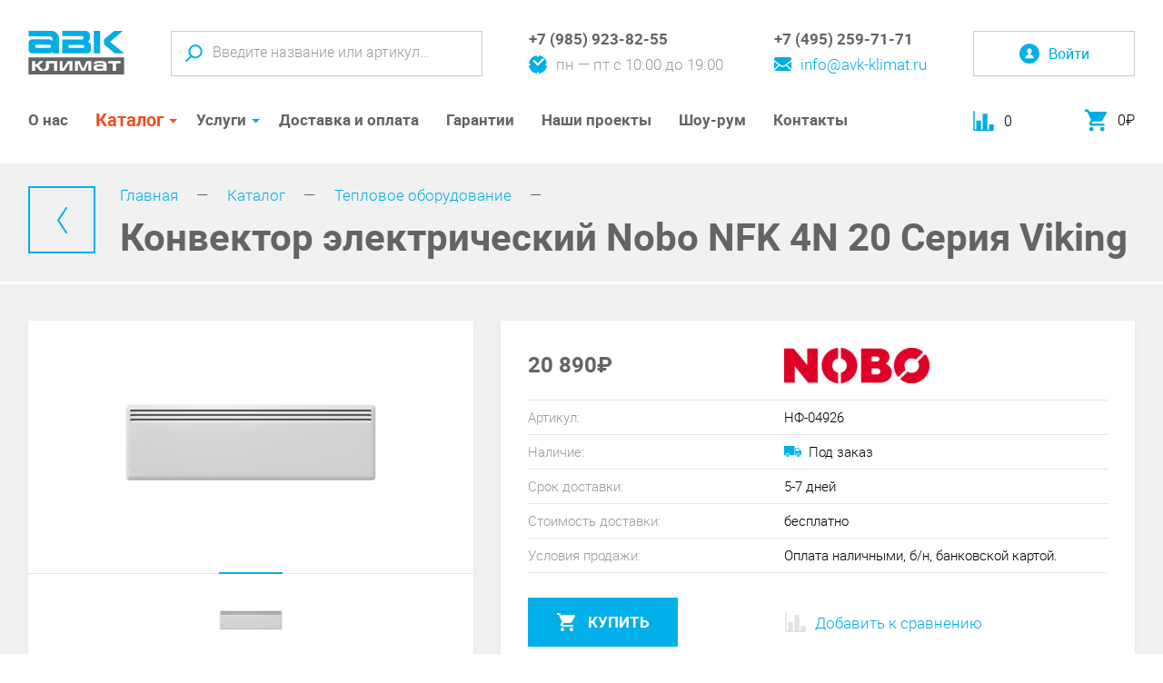

--- FILE ---
content_type: text/html; charset=UTF-8
request_url: https://www.avk-klimat.ru/catalog/heating/convector/konvektor-elektricheskij-nobo-nfk-4n-20-seriya-viking/
body_size: 15296
content:
<!DOCTYPE html>
<html lang="ru">
	<head>
																
		<meta charset="utf-8">
		<meta http-equiv="X-UA-Compatible" content="IE=edge">
		<meta name="viewport" content="width=device-width, initial-scale=1, initial-scale=1.0">
		<title>Конвектор электрический Nobo NFK 4N 20 Серия Viking</title>
		<base href="https://www.avk-klimat.ru/">
		<link rel="canonical" href="https://www.avk-klimat.ru/catalog/heating/convector/konvektor-elektricheskij-nobo-nfk-4n-20-seriya-viking/" />
		<meta name="keywords" content="">
		<meta name="description" content="Конвектор электрический Nobo NFK 4N 20 Серия Viking">
		<meta name="robots" content="index,follow">
		
		<!-- Facebook Open Graph -->
		<meta property="og:title" content="Конвектор электрический Nobo NFK 4N 20 Серия Viking"/>
		<meta property="og:description" content="Конвектор электрический Nobo NFK 4N 20 Серия Viking"/>
		<meta property="og:image" content=""/>
		<meta property="og:type" content="website"/>
		<meta property="og:url" content= "https://www.avk-klimat.ru/catalog/heating/convector/konvektor-elektricheskij-nobo-nfk-4n-20-seriya-viking/" />
		
		<!-- Twitter Card -->
		<meta name="twitter:card" content="summary">
		<meta name="twitter:site" content="@site_account">
		<meta name="twitter:creator" content="@individual_account">
		<meta name="twitter:url" content="https://www.avk-klimat.ru/catalog/heating/convector/konvektor-elektricheskij-nobo-nfk-4n-20-seriya-viking/">
		<meta name="twitter:title" content="Конвектор электрический Nobo NFK 4N 20 Серия Viking">
		<meta name="twitter:description" content="Конвектор электрический Nobo NFK 4N 20 Серия Viking">
		<meta name="twitter:image" content="">
		
		<!-- Schema.org -->
		<meta itemprop="name" content="Конвектор электрический Nobo NFK 4N 20 Серия Viking">
		<meta itemprop="description" content="Конвектор электрический Nobo NFK 4N 20 Серия Viking">
		<meta itemprop="image" content="">
		
		<link rel="shortcut icon" type="image/png" href="/assets/template/images/favicons/favicon-16x16.png">
		<link rel="shortcut icon" type="image/png" href="/assets/template/images/favicons/favicon-32x32.png">
		<link rel="apple-touch-icon" sizes="57x57" href="/assets/template/images/favicons/apple-touch-icon-57x57.png">
		<link rel="apple-touch-icon" sizes="114x114" href="/assets/template/images/favicons/apple-touch-icon-114x114.png">
		<link rel="apple-touch-icon" sizes="72x72" href="/assets/template/images/favicons/apple-touch-icon-72x72.png">
		<link rel="apple-touch-icon" sizes="144x144" href="/assets/template/images/favicons/apple-touch-icon-144x144.png">
		<link rel="apple-touch-icon" sizes="60x60" href="/assets/template/images/favicons/apple-touch-icon-60x60.png">
		<link rel="apple-touch-icon" sizes="120x120" href="/assets/template/images/favicons/apple-touch-icon-120x120.png">
		<link rel="apple-touch-icon" sizes="76x76" href="/assets/template/images/favicons/apple-touch-icon-76x76.png">
		<link rel="apple-touch-icon" sizes="152x152" href="/assets/template/images/favicons/apple-touch-icon-152x152.png">
		<link rel="apple-touch-icon" sizes="180x180" href="/assets/template/images/favicons/apple-touch-icon-180x180.png">
		<link rel="stylesheet" href="/assets/template/css/bundle.css?v=4.3">
	<link rel="stylesheet" href="/assets/template/css/sweetalert.css" type="text/css" />
<link rel="stylesheet" href="assets/components/antisovetyandex/css/web/default.css" type="text/css" />

	<script type="text/javascript">
		if (typeof mse2Config == "undefined") {mse2Config = {"cssUrl":"\/assets\/components\/msearch2\/css\/web\/","jsUrl":"\/assets\/components\/msearch2\/js\/web\/","actionUrl":"\/assets\/components\/msearch2\/action.php"};}
		if (typeof mse2FormConfig == "undefined") {mse2FormConfig = {};}
		mse2FormConfig["5e465cffe634f905b666678a23e6238f9b9d940f"] = {"autocomplete":"results","queryVar":"query","minQuery":3,"pageId":4926};
	</script>
<link rel="stylesheet" href="/assets/components/minishop2/css/web/default.css?v=d62e73368c" type="text/css" />
<script type="text/javascript">miniShop2Config = {"cssUrl":"\/assets\/components\/minishop2\/css\/web\/","jsUrl":"\/assets\/components\/minishop2\/js\/web\/","actionUrl":"\/assets\/components\/minishop2\/action.php","ctx":"web","close_all_message":"\u0437\u0430\u043a\u0440\u044b\u0442\u044c \u0432\u0441\u0435","price_format":[0,"."," "],"price_format_no_zeros":false,"weight_format":[3,"."," "],"weight_format_no_zeros":true};</script>
<link rel="stylesheet" href="/assets/components/msdiscount/css/web/main.css" type="text/css" />
<script type="text/javascript">OfficeConfig={"cssUrl":"\/assets\/components\/office\/css\/","jsUrl":"\/assets\/components\/office\/js\/","actionUrl":"\/assets\/components\/office\/action.php","close_all_message":"\u0437\u0430\u043a\u0440\u044b\u0442\u044c \u0432\u0441\u0435","pageId":4926,"csrf":"b65ce159e9d751703946b1be32c23b6a"};</script>
<link rel="stylesheet" href="/assets/components/hybridauth/css/web/default.css" type="text/css" />
</head>
	<body>
		<div class="page">
			<header class="page-header js-fixed-header">
				<div class="page-header__inner">
										<a class="page-header__logo logo" href="/"><img src="/assets/template/images/logo.svg" alt=""></a>
										<div class="page-header__search search js-search">
						<button class="search__open btn js-open-search" type="button">
							<svg class="svg-icon svg-icon-search" width="19" height="19"><use xlink:href="#search"></use></svg>
							<svg class="svg-icon svg-icon-close" width="17" height="17"><use xlink:href="#close"></use></svg>
						</button>
						<form data-key="5e465cffe634f905b666678a23e6238f9b9d940f" class="search-frm js-search-panel msearch2" id="mse2_form" action="rezultatyi-poiska/" method="get">
	<input class="search-frm__input search-frm__input--lg"  name="query" value="" type="text" placeholder="Введите название или артикул…">
	<input class="search-frm__input search-frm__input--sm" type="text" placeholder="Введите название">
	<button class="search-frm__submit btn" type="submit">
		<svg class="svg-icon svg-icon-search" width="19" height="19"><use xlink:href="#search"></use></svg>
	</button>
</form>					</div>
					<div class="page-header__contacts contacts-group">
						<div class="contacts-group__item">
							<div class="contacts-block">
								<div class="contacts-block__top">
									<a class="contacts-block__phone" href="tel:+79859238255">+7 (985) 923-82-55</a>
								</div>
								<div class="contacts-block__bottom has-icon">
									<svg class="svg-icon svg-icon-clock" width="20" height="20"><use xlink:href="#clock"></use></svg>
									<span>пн — пт с 10:00 до 19:00</span>
								</div>
							</div>
						</div>
						<div class="contacts-group__item">
							<div class="contacts-block">
								<div class="contacts-block__top">
									<a class="contacts-block__phone" href="tel:+74952597171">+7 (495) 259-71-71</a>
								</div>
								<div class="contacts-block__bottom">
									<a class="has-icon" href="mailto:info@avk-klimat.ru">
										<svg class="svg-icon svg-icon-mail" width="19" height="15"><use xlink:href="#mail"></use></svg>
										<span>info@avk-klimat.ru</span>
									</a>
								</div>
							</div>
						</div>
					</div>
										<div class="page-header__user user-block">
						<button class="user-block__login btn js-open-form" type="button" data-src="#auth-popup">
							<svg class="svg-icon svg-icon-user" width="22" height="22"><use xlink:href="#user"></use></svg>
							<span class="user-block__login-text">Войти</span>
						</a>
					</div>
										
					<div class="page-header__open-menu"><button class="btn open-mm-btn js-open-mm" type="button"><span class="hamburger"><span></span><span></span><span></span><span></span></span></button></div><!-- begin .main-menu-holder-->
					<!--nav.main-menu-holder-->
					<nav class="main-menu-holder js-menu">
						<ul class="main-menu">
							<li class="main-menu__item first l1">
	<a class="main-menu__link" href="about/">О нас</a>
	</li><li class="main-menu__item js-parent-menu-item l1 _parent _current">
	<a class="main-menu__link" href="catalog/">Каталог</a>
	<span class="main-menu__down js-open-sm"></span>
	<div class="main-sub-menu js-sub-menu">
	<div class="main-menu-l2-holder js-menu-l2-holder">
		<ul class="main-menu-l2"><li class="main-menu-l2__item first l2 _parent js-parent-l2-item">
	<a class="main-menu-l2__link" href="catalog/conditioners/">
						<div class="main-menu-l2__icon-holder">
			<svg class="svg-icon svg-icon-cat-1}" width="38" height="24"><use xlink:href="#cat-1"></use></svg>
		</div>
				Кондиционеры	</a>
	<span class="main-menu-l2__down js-open-sm"></span>
		<div class="main-menu-l3-holder  js-menu-l3-holder">
		<div class="main-menu-l3-title">Кондиционеры</div>
		<ul class="main-menu-l3"><li class="main-menu-l3__item first l3">
	<a class="main-menu-l3__link" href="catalog/conditioners/split/" title="Сплит-системы">
						Сплит-системы	</a>
	</li><li class="main-menu-l3__item l3">
	<a class="main-menu-l3__link" href="catalog/conditioners/multisplit/" title="Мультисплит-системы">
						Мультисплит-системы	</a>
	</li><li class="main-menu-l3__item l3">
	<a class="main-menu-l3__link" href="catalog/conditioners/server/" title="Кондиционеры для серверных">
						Кондиционеры для серверных	</a>
	</li><li class="main-menu-l3__item l3">
	<a class="main-menu-l3__link" href="catalog/teplovyie-nasosyi/" title="Тепловые насосы">
						Тепловые насосы	</a>
	</li><li class="main-menu-l3__item l3">
	<a class="main-menu-l3__link" href="catalog/conditioners/accessory/" title="Аксессуары">
						Аксессуары	</a>
	</li><li class="main-menu-l3__item last l3">
	<a class="main-menu-l3__link" href="catalog/soglasovateli-i-adapteryi/" title="Согласователи и адаптеры">
						Согласователи и адаптеры	</a>
	</li></ul>
			</div>
</li>
<li class="main-menu-l2__item l2 _parent js-parent-l2-item">
	<a class="main-menu-l2__link" href="catalog/ventilation/">
						<div class="main-menu-l2__icon-holder">
			<svg class="svg-icon svg-icon-cat-2}" width="28" height="28"><use xlink:href="#cat-2"></use></svg>
		</div>
				Вентиляция	</a>
	<span class="main-menu-l2__down js-open-sm"></span>
		<div class="main-menu-l3-holder  js-menu-l3-holder">
		<div class="main-menu-l3-title">Вентиляция</div>
		<ul class="main-menu-l3"><li class="main-menu-l3__item first l3">
	<a class="main-menu-l3__link" href="catalog/ventilation/vent_filters/" title="Фильтры">
						Фильтры	</a>
	</li><li class="main-menu-l3__item l3">
	<a class="main-menu-l3__link" href="catalog/ventilation/breezers/" title="Бризеры">
						Бризеры	</a>
	</li><li class="main-menu-l3__item l3">
	<a class="main-menu-l3__link" href="catalog/ventilation/supply-systems/" title="Приточные установки">
						Приточные установки	</a>
	</li><li class="main-menu-l3__item l3">
	<a class="main-menu-l3__link" href="catalog/ventilation/supply-extract/" title="Приточно-вытяжные установки">
						Приточно-вытяжные установки	</a>
	</li><li class="main-menu-l3__item l3">
	<a class="main-menu-l3__link" href="catalog/ventilation/vyityazhnaya-ustanovka/" title="Вытяжные установки">
						Вытяжные установки	</a>
	</li><li class="main-menu-l3__item l3">
	<a class="main-menu-l3__link" href="catalog/ventilation/kanalnyie-ochistiteli-vozduxa/" title="Канальные очистители воздуха">
						Канальные очистители воздуха	</a>
	</li><li class="main-menu-l3__item l3">
	<a class="main-menu-l3__link" href="catalog/ventilation/accessory/" title="Гибкие воздуховоды">
						Гибкие воздуховоды	</a>
	</li><li class="main-menu-l3__item l3">
	<a class="main-menu-l3__link" href="catalog/ventilation/fans/" title="Вентиляторы">
						Вентиляторы	</a>
	</li><li class="main-menu-l3__item l3">
	<a class="main-menu-l3__link" href="catalog/ventilation/shumoglushiteli/" title="Шумоглушители">
						Шумоглушители	</a>
	</li><li class="main-menu-l3__item l3">
	<a class="main-menu-l3__link" href="catalog/ventilation/filtr-boks/" title="Фильтр-боксы">
						Фильтр-боксы	</a>
	</li><li class="main-menu-l3__item l3">
	<a class="main-menu-l3__link" href="catalog/ventilation/vozdushnyie-klapanyi/" title="Клапаны">
						Клапаны	</a>
	</li><li class="main-menu-l3__item l3">
	<a class="main-menu-l3__link" href="catalog/ventilation/aksessuary/" title="Аксессуары">
						Аксессуары	</a>
	</li><li class="main-menu-l3__item l3">
	<a class="main-menu-l3__link" href="catalog/ventilation/vozduxoraspredeliteli-i-reshetki/" title="Воздухораспределители и решетки">
						Воздухораспределители и решетки	</a>
	</li><li class="main-menu-l3__item last l3">
	<a class="main-menu-l3__link" href="catalog/ventilation/elektroprivodyi/" title="Электроприводы">
						Электроприводы	</a>
	</li></ul>
			</div>
</li>
<li class="main-menu-l2__item l2 _parent js-parent-l2-item">
	<a class="main-menu-l2__link" href="catalog/drying-wetting/">
						<div class="main-menu-l2__icon-holder">
			<svg class="svg-icon svg-icon-cat-3}" width="24" height="29"><use xlink:href="#cat-3"></use></svg>
		</div>
				Микроклимат	</a>
	<span class="main-menu-l2__down js-open-sm"></span>
		<div class="main-menu-l3-holder  js-menu-l3-holder">
		<div class="main-menu-l3-title">Микроклимат</div>
		<ul class="main-menu-l3"><li class="main-menu-l3__item first l3">
	<a class="main-menu-l3__link" href="catalog/drying-wetting/dry_wet_filters/" title="Фильтры">
						Фильтры	</a>
	</li><li class="main-menu-l3__item l3">
	<a class="main-menu-l3__link" href="catalog/drying-wetting/climatic_complex/" title="Очистители воздуха">
						Очистители воздуха	</a>
	</li><li class="main-menu-l3__item l3">
	<a class="main-menu-l3__link" href="catalog/drying-wetting/dryer/" title="Осушители">
						Осушители	</a>
	</li><li class="main-menu-l3__item l3">
	<a class="main-menu-l3__link" href="catalog/drying-wetting/homewetting/" title="Увлажнители бытовые">
						Увлажнители бытовые	</a>
	</li><li class="main-menu-l3__item l3">
	<a class="main-menu-l3__link" href="catalog/drying-wetting/wetter/" title="Увлажнители полупром">
						Увлажнители полупром	</a>
	</li><li class="main-menu-l3__item l3">
	<a class="main-menu-l3__link" href="catalog/drying-wetting/personalnyij-ochistitel-vozduxa/" title="Персональный очиститель воздуха LG">
						Персональный очиститель воздуха LG	</a>
	</li><li class="main-menu-l3__item last l3">
	<a class="main-menu-l3__link" href="catalog/drying-wetting/uvlazhniteli-zch/" title="Аксессуары и запчасти">
						Аксессуары и запчасти	</a>
	</li></ul>
			</div>
</li>
<li class="main-menu-l2__item l2 _parent _current js-parent-l2-item">
	<a class="main-menu-l2__link" href="catalog/heating/">
						<div class="main-menu-l2__icon-holder">
			<svg class="svg-icon svg-icon-cat-4}" width="23" height="33"><use xlink:href="#cat-4"></use></svg>
		</div>
				Тепловое оборудование	</a>
	<span class="main-menu-l2__down js-open-sm"></span>
		<div class="main-menu-l3-holder  js-menu-l3-holder">
		<div class="main-menu-l3-title">Тепловое оборудование</div>
		<ul class="main-menu-l3"><li class="main-menu-l3__item first l3">
	<a class="main-menu-l3__link" href="catalog/heating/polotenczesushiteli-elektricheskie/" title="Полотенцесушители электрические">
						Полотенцесушители электрические	</a>
	</li><li class="main-menu-l3__item l3">
	<a class="main-menu-l3__link" href="catalog/heating/polotenczesushiteli-vodyanyie/" title="Полотенцесушители водяные">
						Полотенцесушители водяные	</a>
	</li><li class="main-menu-l3__item l3">
	<a class="main-menu-l3__link" href="catalog/heating/guns/" title="Тепловые пушки и тепловентиляторы">
						Тепловые пушки и тепловентиляторы	</a>
	</li><li class="main-menu-l3__item l3">
	<a class="main-menu-l3__link" href="catalog/heating/waterheaters/" title="Водонагреватели">
						Водонагреватели	</a>
	</li><li class="main-menu-l3__item l3">
	<a class="main-menu-l3__link" href="catalog/heating/elektricheskie-kaminyi/" title="Электрические камины">
						Электрические камины	</a>
	</li><li class="main-menu-l3__item last l3">
	<a class="main-menu-l3__link" href="catalog/heating/accessory/" title="Аксессуары">
						Аксессуары	</a>
	</li></ul>
			</div>
</li>
<li class="main-menu-l2__item l2 _parent js-parent-l2-item">
	<a class="main-menu-l2__link" href="catalog/drenazh-i-kanalizacziya/">
						<div class="main-menu-l2__icon-holder">
			<svg class="svg-icon svg-icon-cat-3}" width="24" height="29"><use xlink:href="#cat-3"></use></svg>
		</div>
				Дренаж и канализация	</a>
	<span class="main-menu-l2__down js-open-sm"></span>
		<div class="main-menu-l3-holder  js-menu-l3-holder">
		<div class="main-menu-l3-title">Дренаж и канализация</div>
		<ul class="main-menu-l3"><li class="main-menu-l3__item first l3">
	<a class="main-menu-l3__link" href="catalog/sifonyi/" title="Сифоны">
						Сифоны	</a>
	</li><li class="main-menu-l3__item l3">
	<a class="main-menu-l3__link" href="catalog/trapyi/" title="Трапы">
						Трапы	</a>
	</li><li class="main-menu-l3__item l3">
	<a class="main-menu-l3__link" href="catalog/dozhdepriemniki/" title="Дождеприемники ">
						Дождеприемники 	</a>
	</li><li class="main-menu-l3__item l3">
	<a class="main-menu-l3__link" href="catalog/vspomogatelnyie-materialyi-/-protivopozharnaya-zashhita/" title="Вспомогательные материалы / Противопожарная защита">
						Вспомогательные материалы / Противопожарная защита	</a>
	</li><li class="main-menu-l3__item l3">
	<a class="main-menu-l3__link" href="catalog/patrubki-dlya-unitazov/" title="Патрубки для унитазов">
						Патрубки для унитазов	</a>
	</li><li class="main-menu-l3__item l3">
	<a class="main-menu-l3__link" href="catalog/vozdushnyie-klapanyi/" title="Воздушные клапаны">
						Воздушные клапаны	</a>
	</li><li class="main-menu-l3__item l3">
	<a class="main-menu-l3__link" href="catalog/gidroizolyaczionnyie-fundamentnyie-proxodyi/" title="Гидроизоляционные фундаментные проходы">
						Гидроизоляционные фундаментные проходы	</a>
	</li><li class="main-menu-l3__item l3">
	<a class="main-menu-l3__link" href="catalog/krovelnyie-voronki/" title="Кровельные воронки">
						Кровельные воронки	</a>
	</li><li class="main-menu-l3__item l3">
	<a class="main-menu-l3__link" href="catalog/dushevyie-lotki/" title="Душевые лотки">
						Душевые лотки	</a>
	</li><li class="main-menu-l3__item last l3">
	<a class="main-menu-l3__link" href="catalog/kanalizaczionnyie-zatvoryi/" title="Канализационные затворы">
						Канализационные затворы	</a>
	</li></ul>
			</div>
</li>
<li class="main-menu-l2__item l2 _parent js-parent-l2-item">
	<a class="main-menu-l2__link" href="catalog/aromatizacziya/">
						<div class="main-menu-l2__icon-holder">
			<svg class="svg-icon svg-icon-aroma}" width="30" height="33"><use xlink:href="#aroma"></use></svg>
		</div>
				Ароматизация	</a>
	<span class="main-menu-l2__down js-open-sm"></span>
		<div class="main-menu-l3-holder  js-menu-l3-holder">
		<div class="main-menu-l3-title">Ароматизация</div>
		<ul class="main-menu-l3"><li class="main-menu-l3__item first l3">
	<a class="main-menu-l3__link" href="catalog/aromatyi/" title="Ароматы">
						Ароматы	</a>
	</li><li class="main-menu-l3__item l3">
	<a class="main-menu-l3__link" href="catalog/oborudovanie/" title="Оборудование">
						Оборудование	</a>
	</li><li class="main-menu-l3__item l3">
	<a class="main-menu-l3__link" href="catalog/aromaklining/" title="Аромаклининг">
						Аромаклининг	</a>
	</li><li class="main-menu-l3__item last l3">
	<a class="main-menu-l3__link" href="catalog/aroma-granulyi-dlya-pyilesosov/" title="Арома-гранулы для&nbsp;пылесосов">
						Арома-гранулы для&nbsp;пылесосов	</a>
	</li></ul>
			</div>
</li>
<li class="main-menu-l2__item last l2 _parent js-parent-l2-item">
	<a class="main-menu-l2__link" href="catalog/consumables/">
						<div class="main-menu-l2__icon-holder">
			<svg class="svg-icon svg-icon-cat-5}" width="29" height="20"><use xlink:href="#cat-5"></use></svg>
		</div>
				Расходные материалы	</a>
	<span class="main-menu-l2__down js-open-sm"></span>
		<div class="main-menu-l3-holder  js-menu-l3-holder">
		<div class="main-menu-l3-title">Расходные материалы</div>
		<ul class="main-menu-l3"><li class="main-menu-l3__item first l3">
	<a class="main-menu-l3__link" href="catalog/consumables/lenty-skotchi/" title="Ленты, скотчи">
						Ленты, скотчи	</a>
	</li><li class="main-menu-l3__item last l3">
	<a class="main-menu-l3__link" href="catalog/consumables/montazhnyie-komplektyi/" title="Монтажные комплекты">
						Монтажные комплекты	</a>
	</li></ul>
			</div>
</li>
</ul>
	</div>
</div>
</li>
<li class="main-menu__item js-parent-menu-item l1 _parent">
	<a class="main-menu__link" href="offers/">Услуги</a>
	<span class="main-menu__down js-open-sm"></span>
	<div class="main-sub-menu js-sub-menu">
	<div class="main-menu-l2-holder js-menu-l2-holder">
		<ul class="main-menu-l2"><li class="main-menu-l2__item first l2">
	<a class="main-menu-l2__link" href="offers/design/" title="Проектирование">
						Проектирование	</a>
	</li><li class="main-menu-l2__item l2 _parent js-parent-l2-item">
	<a class="main-menu-l2__link" href="offers/montazh/">
						Монтаж	</a>
	<span class="main-menu-l2__down js-open-sm"></span>
		<div class="main-menu-l3-holder  js-menu-l3-holder">
		<div class="main-menu-l3-title">Монтаж</div>
		<ul class="main-menu-l3"><li class="main-menu-l3__item first l3">
	<a class="main-menu-l3__link" href="offers/montazh/standartnyi-montazh-ot-avk-klimat/" title="Стандартный монтаж от АВК-КЛИМАТ">
						Стандартный монтаж от АВК-КЛИМАТ	</a>
	</li><li class="main-menu-l3__item last l3">
	<a class="main-menu-l3__link" href="offers/montazh/prais-list-na-montazh-nastennykh-split-sistem/" title="Прайс-лист на монтаж настенных сплит-систем">
						Прайс-лист на монтаж настенных сплит-систем	</a>
	</li></ul>
			</div>
</li>
<li class="main-menu-l2__item last l2">
	<a class="main-menu-l2__link" href="offers/servisnoe-obsluzhivanie/" title="Сервисное обслуживание">
						Сервисное обслуживание	</a>
	</li></ul>
	</div>
</div>
</li>
<li class="main-menu__item l1">
	<a class="main-menu__link" href="deliveryandpay/">Доставка и оплата</a>
	</li><li class="main-menu__item l1">
	<a class="main-menu__link" href="guarantees/">Гарантии</a>
	</li><li class="main-menu__item l1">
	<a class="main-menu__link" href="projects/">Наши проекты</a>
	</li><li class="main-menu__item l1">
	<a class="main-menu__link" href="showroom/">Шоу-рум</a>
	</li><li class="main-menu__item last l1">
	<a class="main-menu__link" href="contacts/">Контакты</a>
	</li>						</ul>
					</nav><!-- end .main-menu-holder-->
					<div class="page-header__service-panel user-service-panel">
						<div class="user-service-panel__item mini-cart-holder comparison comparison-default added">
    <a class="mini-compare__link comparison-go" href="#">
        <svg class="svg-icon svg-icon-chart" width="23" height="22"><use xlink:href="#chart"></use></svg>
        <span class="mini-compare__count comparison-total">0</span>
    </a>
</div>						<div class="user-service-panel__item mini-cart-holder">
							<div id="msmcd-dropdown">
    <a id="dropdownMiniCart" class="mini-cart-link" href="korzina/">
    	<svg class="svg-icon svg-icon-cart" width="24" height="25"><use xlink:href="#cart"></use></svg>
    	<span class="mini-cart-price"><span class="ms2_total_cost">0</span>₽</span>
    </a>
    <div id="mcd-mini-cart">
            </div>
</div>						</div>
					</div>
				</div>
			</header><!-- .page-header-->
			
			
			<div class="content-header panel">
				<div class="content-header__inner">
					<a class="back-link" href="javascript:;" onclick="window.history.back()">
						<svg class="svg-icon svg-icon-left" width="11" height="29"><use xlink:href="#left"></use></svg>
					</a>
					<div class="content-header__header">
						<ul class="breadcrumbs"><li class="breadcrumbs__item"><a class="breadcrumbs__link" href="/">Главная</a></li>
<li class="breadcrumbs__item"><a class="breadcrumbs__link" href="catalog/">Каталог</a></li>
<li class="breadcrumbs__item"><a class="breadcrumbs__link" href="catalog/heating/">Тепловое оборудование</a></li></ul>						<h1 class="content-title">Конвектор электрический Nobo NFK 4N 20 Серия Viking</h1>
					</div>
				</div>
			</div>
			
			
			

<div class="content panel">
	<div class="container">
		<form class="product ms2_form js-mspc2-product" method="post" data-id="4926">
			<div class="product__media card">
			    

<div class="product-gallery gallery js-gallery">
	<div class="product-gallery-for gallery-for slider js-gallery-for">
	        	                <div class="slider__item">
                                <a class="zoom-link js-open-gallery" href="/assets/images/products/4926/nfk_4s_20_big-(1).png" title="" data-fancybox="gallery">
                    <img src="/assets/images/products/4926/280x220/nfk_4s_20_big-(1).jpg" alt="">
                   
                </a>
                            </div>
        	</div>
	<div class="product-gallery-nav-wrap gallery-nav-wrap slider-wrap">
		<div class="product-gallery-thumbs product-gallery-nav gallery-thumbs gallery-nav slider js-gallery-nav">
		    		                        <div class="product-gallery-thumbs__item gallery-thumbs__item "><img src="/assets/images/products/4926/70x70/nfk_4s_20_big-(1).jpg" alt=""></div>
            		</div>
		<div class="product-gallery-nav-nav gallery-nav-nav slider-nav slider-nav--simple">
			<div class="product-gallery-nav-nav__item gallery-nav__item slider-nav__item slider-nav__item--prev btn"><svg class="svg-icon svg-icon-left" width="11" height="29">
				<use xlink:href="#left"></use>
			</svg></div>
			<div class="product-gallery-nav-nav__item gallery-nav__item slider-nav__item slider-nav__item--next btn"><svg class="svg-icon svg-icon-left" width="11" height="29">
				<use xlink:href="#left"></use>
			</svg></div>
		</div>
	</div>
	<div class="product-label-group">
	    									</div>
	<div class="product-label-group product-label-group--right">
	    	</div>
</div>				
			</div>
			<div class="product__main card">
				<table class="params-tbl params-tbl--main">
					<tr class="params-header-row">
						<td>
							<div class="price-holder">
							    								<div class="price"><span class="js-mspc2-product-price">20 890</span>₽</div>
																							</div>
						</td>
						<td>
						    <a href="brands/nobo/" title="Nobo">
						        <img src="/assets/cache_image//home/avkklima/avk-klimat.ru/docs/73fdd6f06a1f1094041d2d22392b6dae_160x60_1a7.png" alt="Nobo">
						    </a>
						</td>
					</tr>
					<!--<tr>-->
					<!--	<td>Цена доставки</td>-->
					<!--	<td>500<span class="rouble">₽</span></td>-->
					<!--</tr>-->
					<!--<tr>-->
					<!--	<td>Дата доставки</td>-->
					<!--	<td>21 мая</td>-->
					<!--</tr>-->
                    <tr>
                        <td>Артикул:</td>
                        <td>НФ-04926</td>
                    </tr>
					<tr>
						<td>Наличие:</td>
						<td>
						                                <span><svg class="svg-icon svg-icon-track" width="19" height="12"><use xlink:href="#track"></use></svg></span>&nbsp;&nbsp;Под заказ
                            						</td>
					</tr>
															<tr>
					    <td>Срок доставки:</td>
					    <td>5-7 дней</td>
					</tr>
															<tr>
						<td>Стоимость доставки:</td>
						<td>бесплатно</td>
					</tr>
																				<tr>
						<td>Условия продажи:</td>
						<td>Оплата наличными, б/н, банковской картой.</td>
					</tr>
									</table>
				
								
				<div class="product__btns">
				    <div class="product__order-frm">
					    <input type="hidden" name="id" value="4926"/>
                        <input type="hidden" name="count" value="1"/>
					    
					    <button 
					        class="product__submit btn secondary-btn lg-btn js-product-card-submit" 
					        type="submit" 
					        name="ms2_action" 
					        value="cart/add" 
					        data-popup="#in-cart-popup" >
					        <svg class="svg-icon svg-icon-cart" width="20" height="20"><use xlink:href="#cart"></use></svg>Купить
					    </button>
					</div>    
					 <div class="comparison comparison-default" data-id="4926" data-list="default">
	<button class="product__compare-btn btn no-border-btn comparison-add comparison-link js-compare-btn" type="button" data-text="" data-popup="#in-comparison-popup">
        <svg class="svg-icon svg-icon-chart" width="23" height="22"><use xlink:href="#chart"></use></svg><span>Добавить к сравнению</span>
    </button>
    <button class="product__compare-btn btn no-border-btn comparison-remove comparison-link js-compare-btn _active" type="button" data-text="">
        <svg class="svg-icon svg-icon-chart" width="23" height="22"><use xlink:href="#chart"></use></svg><span>Удалить из сравнения</span>
    </button>
</div>				</div>
			</div>
			
												
			
			<div class="product__desc card">
				<h2>Описание</h2>
			    <p>Конвектор NOBO серии Viking NFK 4N 20 произведен с применением технологии ecoDesign. Данная модель поставляется без термостата. Конвектор без термостата не работает. При желании можно установить любой термостат из списка совместимого оборудования, приведенного ниже.</p>
<p>Высота конвектора NFK 4N 20 составляет 400 мм, мощность обогрева &ndash; 2000 Вт.</p>
<p>Благодаря использованию прецизионного термостата конвектор в режиме ожидания расходует не более 0,5 Вт. Обогреватель соответствует классу защиты IP 24. Может управляться как вручную при помощи термостата, так и удаленно, при условии подключения к системе Orion 700 или Nobo Energy Control. Конвектор может работать автономно или в единой цепи с другими обогревателями.</p>
<p>Данная модель может крепиться на специальных кронштейнах, которые идут в комплекте поставки, или на ножках, которые можно приобрести отдельно. Габариты с кронштейном (ШxВxГ): 1325x400x90 мм&nbsp;</p>
<p>Модель NFK 4N 20 рассчитана на обогрев помещения размером от 20 до 28 м2.</p>			</div>
			<div class="product__params card">
				<h2>Характеристики</h2>
				
				<table class="params-tbl params-tbl--main">
                                                          <tr>
                        <td>Цвет:</td>
                        <td><div class="param-color"><span style="background-color: #FFFFFF;"></span>белый</div></td>
                    </tr>
                                      
                       			
    				
    				     
        <tr>
    	<td>Параметры электропитания:</td>
    	<td>
    	            	1Ф.-220 В         	    	</td>
    </tr>
         
        <tr>
    	<td>Габаритные размеры ВхШхГ:</td>
    	<td>
    	            	1325x400x90 мм        	    	</td>
    </tr>
         
        <tr>
    	<td>Вес:</td>
    	<td>
    	            	8.4 кг        	    	</td>
    </tr>
         
        <tr>
    	<td>Тип обогревателя:</td>
    	<td>
    	            	электрический конвектор         	    	</td>
    </tr>
         
        <tr>
    	<td>Мощность обогрева:</td>
    	<td>
    	            	2000 Вт        	    	</td>
    </tr>
         
        <tr>
    	<td>Управление:</td>
    	<td>
    	            	Термостат отсутствует         	    	</td>
    </tr>
         
        <tr>
    	<td>Серия обогревателя:</td>
    	<td>
    	            	Viking         	    	</td>
    </tr>
        				
 				</table>
				
				<!--<button class="btn open-shortcut-btn text-btn js-open-shortcut" type="button" data-text="Свернуть">Все характеристики</button>-->
			</div>
		</form>
		
				
				
		
		<section class="product-cases card">
			<h2 class="product-cases__title">Смонтировано нами</h2>
						<div class="carousel-slider-wrap slider-wrap">
				<div class="carousel-slider slider js-carousel">
				    				    <div class="carousel-slider__item slider-item">
    <a class="zoom-link js-open-gallery" href="/assets/images/resources/6164/20251001_152832.jpg" data-fancybox="cases">
        <img src="/assets/images/resources/6164/267x198/20251001_152832.jpg" alt="">
    </a>
</div>
<div class="carousel-slider__item slider-item">
    <a class="zoom-link js-open-gallery" href="/assets/images/resources/4954/2.jpg" data-fancybox="cases">
        <img src="/assets/images/resources/4954/267x198/2.jpg" alt="">
    </a>
</div>
<div class="carousel-slider__item slider-item">
    <a class="zoom-link js-open-gallery" href="/assets/images/resources/4688/1.jpg" data-fancybox="cases">
        <img src="/assets/images/resources/4688/267x198/1.jpg" alt="">
    </a>
</div>
<div class="carousel-slider__item slider-item">
    <a class="zoom-link js-open-gallery" href="/assets/images/resources/2894/6.jpg" data-fancybox="cases">
        <img src="/assets/images/resources/2894/267x198/6.jpg" alt="">
    </a>
</div>
<div class="carousel-slider__item slider-item">
    <a class="zoom-link js-open-gallery" href="/assets/images/resources/2893/5.jpg" data-fancybox="cases">
        <img src="/assets/images/resources/2893/267x198/5.jpg" alt="">
    </a>
</div>
<div class="carousel-slider__item slider-item">
    <a class="zoom-link js-open-gallery" href="/assets/images/resources/2892/8.jpg" data-fancybox="cases">
        <img src="/assets/images/resources/2892/267x198/8.jpg" alt="">
    </a>
</div>
<div class="carousel-slider__item slider-item">
    <a class="zoom-link js-open-gallery" href="/assets/images/resources/2891/1.jpg" data-fancybox="cases">
        <img src="/assets/images/resources/2891/267x198/1.jpg" alt="">
    </a>
</div>
<div class="carousel-slider__item slider-item">
    <a class="zoom-link js-open-gallery" href="/assets/images/resources/2890/1.jpg" data-fancybox="cases">
        <img src="/assets/images/resources/2890/267x198/1.jpg" alt="">
    </a>
</div>
<div class="carousel-slider__item slider-item">
    <a class="zoom-link js-open-gallery" href="/assets/images/resources/2874/2.jpg" data-fancybox="cases">
        <img src="/assets/images/resources/2874/267x198/2.jpg" alt="">
    </a>
</div>
<div class="carousel-slider__item slider-item">
    <a class="zoom-link js-open-gallery" href="/assets/images/resources/2873/1.jpg" data-fancybox="cases">
        <img src="/assets/images/resources/2873/267x198/1.jpg" alt="">
    </a>
</div>
<div class="carousel-slider__item slider-item">
    <a class="zoom-link js-open-gallery" href="/assets/images/resources/2123/1.jpg" data-fancybox="cases">
        <img src="/assets/images/resources/2123/267x198/1.jpg" alt="">
    </a>
</div>
<div class="carousel-slider__item slider-item">
    <a class="zoom-link js-open-gallery" href="/assets/images/resources/2124/small-1.jpg" data-fancybox="cases">
        <img src="/assets/images/resources/2124/267x198/small-1.jpg" alt="">
    </a>
</div>
<div class="carousel-slider__item slider-item">
    <a class="zoom-link js-open-gallery" href="/assets/images/resources/2125/small-20141230-152501.jpg" data-fancybox="cases">
        <img src="/assets/images/resources/2125/267x198/small-20141230-152501.jpg" alt="">
    </a>
</div>
<div class="carousel-slider__item slider-item">
    <a class="zoom-link js-open-gallery" href="/assets/images/resources/2126/small-104.jpg" data-fancybox="cases">
        <img src="/assets/images/resources/2126/267x198/small-104.jpg" alt="">
    </a>
</div>
<div class="carousel-slider__item slider-item">
    <a class="zoom-link js-open-gallery" href="/assets/images/resources/2127/small-emura-ftxg.jpg" data-fancybox="cases">
        <img src="/assets/images/resources/2127/267x198/small-emura-ftxg.jpg" alt="">
    </a>
</div>
<div class="carousel-slider__item slider-item">
    <a class="zoom-link js-open-gallery" href="/assets/images/resources/2128/small-20141229-204409.jpg" data-fancybox="cases">
        <img src="/assets/images/resources/2128/267x198/small-20141229-204409.jpg" alt="">
    </a>
</div>
<div class="carousel-slider__item slider-item">
    <a class="zoom-link js-open-gallery" href="/assets/images/resources/2129/small-gostinnaya.jpg" data-fancybox="cases">
        <img src="/assets/images/resources/2129/267x198/small-gostinnaya.jpg" alt="">
    </a>
</div>
<div class="carousel-slider__item slider-item">
    <a class="zoom-link js-open-gallery" href="/assets/images/resources/2130/small-20141225-162433.jpg" data-fancybox="cases">
        <img src="/assets/images/resources/2130/267x198/small-20141225-162433.jpg" alt="">
    </a>
</div>
<div class="carousel-slider__item slider-item">
    <a class="zoom-link js-open-gallery" href="/assets/images/resources/2131/small-diffuser-arn-300x100.jpg" data-fancybox="cases">
        <img src="/assets/images/resources/2131/267x198/small-diffuser-arn-300x100.jpg" alt="">
    </a>
</div>
<div class="carousel-slider__item slider-item">
    <a class="zoom-link js-open-gallery" href="/assets/images/resources/2132/small-dsc-1277.jpg" data-fancybox="cases">
        <img src="/assets/images/resources/2132/267x198/small-dsc-1277.jpg" alt="">
    </a>
</div>				</div>
				<div class="carousel-slider-nav slider-nav"><button class="slider-nav__item slider-nav__item--prev btn" type="button"><svg class="svg-icon svg-icon-left" width="9" height="25">
					<use xlink:href="#left"></use>
				</svg></button><button class="slider-nav__item slider-nav__item--next btn" type="button"><svg class="svg-icon svg-icon-left" width="9" height="25">
					<use xlink:href="#left"></use>
				</svg></button></div>
			</div>
		</section>
	</div>
</div>


			<div class="vendors-slider-wrap slider-wrap js-vendors">
				<div class="container">
					<div class="vendors-slider slider js-vendors-slider">
						<div class="vendors-slider__item slider-item swiper-slide js-vendors-slide">
	<a href="brands/2vv/">
	    <img data-lazy="/assets/cache_image//home/avkklima/avk-klimat.ru/docs/unnamed_140x0_044.jpg" alt="2VV"></a>
</div>
<div class="vendors-slider__item slider-item swiper-slide js-vendors-slide">
	<a href="brands/aerial/">
	    <img data-lazy="/assets/cache_image/assets/files/vendors/aerial_140x0_c16.png" alt="Aerial"></a>
</div>
<div class="vendors-slider__item slider-item swiper-slide js-vendors-slide">
	<a href="brands/airnanny/">
	    <img data-lazy="/assets/cache_image/assets/files/vendors/AirNanny_140x0_044.jpg" alt="AirNanny"></a>
</div>
<div class="vendors-slider__item slider-item swiper-slide js-vendors-slide">
	<a href="brands/aspen/">
	    <img data-lazy="/assets/cache_image//home/avkklima/avk-klimat.ru/docs/logo-md aspen_140x0_c16.png" alt="Aspen"></a>
</div>
<div class="vendors-slider__item slider-item swiper-slide js-vendors-slide">
	<a href="">
	    <img data-lazy="/assets/cache_image//home/avkklima/avk-klimat.ru/docs/AVA 2-Photoroom_140x0_c16.png" alt="AVA"></a>
</div>
<div class="vendors-slider__item slider-item swiper-slide js-vendors-slide">
	<a href="brands/ballu/">
	    <img data-lazy="/assets/cache_image/assets/files/vendors/ballu-logo_140x0_c16.png" alt="Ballu"></a>
</div>
<div class="vendors-slider__item slider-item swiper-slide js-vendors-slide">
	<a href="brands/breezart/">
	    <img data-lazy="/assets/cache_image/assets/files/vendors/breezart_140x0_c16.png" alt="Breezart"></a>
</div>
<div class="vendors-slider__item slider-item swiper-slide js-vendors-slide">
	<a href="brands/carel/">
	    <img data-lazy="/assets/cache_image//home/avkklima/avk-klimat.ru/docs/carel_logo1_140x0_c16.png" alt="CAREL"></a>
</div>
<div class="vendors-slider__item slider-item swiper-slide js-vendors-slide">
	<a href="brands/daichi/">
	    <img data-lazy="/assets/cache_image/assets/files/vendors/daichi_140x0_c16.png" alt="Daichi"></a>
</div>
<div class="vendors-slider__item slider-item swiper-slide js-vendors-slide">
	<a href="brands/daikin/">
	    <img data-lazy="/assets/cache_image/assets/files/vendors/v-2_140x0_0d5.gif" alt="Daikin"></a>
</div>
<div class="vendors-slider__item slider-item swiper-slide js-vendors-slide">
	<a href="brands/dec/">
	    <img data-lazy="/assets/cache_image/assets/files/vendors/Логотип DEC 2_140x0_c16.png" alt="DEC"></a>
</div>
<div class="vendors-slider__item slider-item swiper-slide js-vendors-slide">
	<a href="">
	    <img data-lazy="/assets/cache_image//home/avkklima/avk-klimat.ru/docs/Логотип DOGU-Photoroom_140x0_c16.png" alt="DOGU"></a>
</div>
<div class="vendors-slider__item slider-item swiper-slide js-vendors-slide">
	<a href="brands/ecostar/">
	    <img data-lazy="/assets/cache_image//home/avkklima/avk-klimat.ru/docs/logo eco_140x0_c16.png" alt="EcoStar"></a>
</div>
<div class="vendors-slider__item slider-item swiper-slide js-vendors-slide">
	<a href="brands/electrolux/">
	    <img data-lazy="/assets/cache_image//home/avkklima/avk-klimat.ru/docs/электролюкс_140x0_044.jpg" alt="Electrolux"></a>
</div>
<div class="vendors-slider__item slider-item swiper-slide js-vendors-slide">
	<a href="brands/energoflex/">
	    <img data-lazy="/assets/cache_image/assets/files/vendors/logo_energoflex_140x0_044.jpg" alt="Energoflex"></a>
</div>
<div class="vendors-slider__item slider-item swiper-slide js-vendors-slide">
	<a href="">
	    <img data-lazy="/assets/cache_image/import/Логотип Frivent_140x0_c16.png" alt="Frivent"></a>
</div>
<div class="vendors-slider__item slider-item swiper-slide js-vendors-slide">
	<a href="brands/fujitsu/">
	    <img data-lazy="/assets/cache_image/assets/files/vendors/Fujitsu_140x0_c16.png" alt="Fujitsu"></a>
</div>
<div class="vendors-slider__item slider-item swiper-slide js-vendors-slide">
	<a href="">
	    <img data-lazy="/assets/cache_image//home/avkklima/avk-klimat.ru/docs/funai_logo_banner_140x0_044.jpg" alt="Funai"></a>
</div>
<div class="vendors-slider__item slider-item swiper-slide js-vendors-slide">
	<a href="brands/general/">
	    <img data-lazy="/assets/cache_image//home/avkklima/avk-klimat.ru/docs/general_140x0_044.jpg" alt="General"></a>
</div>
<div class="vendors-slider__item slider-item swiper-slide js-vendors-slide">
	<a href="">
	    <img data-lazy="/assets/cache_image//home/avkklima/avk-klimat.ru/docs/Логотип_140x0_044.jpg" alt="GENERAL CLIMETE"></a>
</div>
<div class="vendors-slider__item slider-item swiper-slide js-vendors-slide">
	<a href="">
	    <img data-lazy="/assets/cache_image//home/avkklima/avk-klimat.ru/docs/GRUNER Logo_140x0_044.jpg" alt="GRUNER"></a>
</div>
<div class="vendors-slider__item slider-item swiper-slide js-vendors-slide">
	<a href="brands/haier/">
	    <img data-lazy="/assets/cache_image//home/avkklima/avk-klimat.ru/docs/загруженное_140x0_c16.png" alt="Haier"></a>
</div>
<div class="vendors-slider__item slider-item swiper-slide js-vendors-slide">
	<a href="brands/hidros/">
	    <img data-lazy="/assets/cache_image/assets/files/vendors/hidros_140x0_044.jpg" alt="Hidros"></a>
</div>
<div class="vendors-slider__item slider-item swiper-slide js-vendors-slide">
	<a href="brands/hisense/">
	    <img data-lazy="/assets/cache_image//home/avkklima/avk-klimat.ru/docs/130308275_5227773540574087_5236694565042435296_n_140x0_044.jpg" alt="Hisense"></a>
</div>
<div class="vendors-slider__item slider-item swiper-slide js-vendors-slide">
	<a href="brands/hitachi/">
	    <img data-lazy="/assets/cache_image//home/avkklima/avk-klimat.ru/docs/986_original_140x0_044.jpg" alt="Hitachi"></a>
</div>
<div class="vendors-slider__item slider-item swiper-slide js-vendors-slide">
	<a href="brands/hutterer-lechner/">
	    <img data-lazy="/assets/cache_image/assets/files/vendors/hl_140x0_0d5.gif" alt="Hutterer Lechner"></a>
</div>
<div class="vendors-slider__item slider-item swiper-slide js-vendors-slide">
	<a href="brands/hygromatik/">
	    <img data-lazy="/assets/cache_image/assets/files/vendors/hygro_140x0_c16.png" alt="HygroMatik"></a>
</div>
<div class="vendors-slider__item slider-item swiper-slide js-vendors-slide">
	<a href="brands/kentatsu/">
	    <img data-lazy="/assets/cache_image/assets/files/vendors/kentatsu_140x0_c16.png" alt="Kentatsu"></a>
</div>
<div class="vendors-slider__item slider-item swiper-slide js-vendors-slide">
	<a href="brands/komfovent/">
	    <img data-lazy="/assets/cache_image//home/avkklima/avk-klimat.ru/docs/logo_avk-klimat_106x55_140x0_044.jpg" alt="Komfovent"></a>
</div>
<div class="vendors-slider__item slider-item swiper-slide js-vendors-slide">
	<a href="brands/lg/">
	    <img data-lazy="/assets/cache_image//home/avkklima/avk-klimat.ru/docs/6dc7f721-30a7-4e19-9759-53b1a6f2c586_140x0_044.jpg" alt="LG"></a>
</div>
<div class="vendors-slider__item slider-item swiper-slide js-vendors-slide">
	<a href="brands/lufberg/">
	    <img data-lazy="/assets/cache_image//home/avkklima/avk-klimat.ru/docs/12ad751c36a1ead2e945d68725068cfd_140x0_c16.png" alt="Lufberg"></a>
</div>
<div class="vendors-slider__item slider-item swiper-slide js-vendors-slide">
	<a href="brands/mdv/">
	    <img data-lazy="/assets/cache_image//home/avkklima/avk-klimat.ru/docs/287df4338daadd8bdf9ebf98b3f06d9c_140x0_044.jpg" alt="MDV"></a>
</div>
<div class="vendors-slider__item slider-item swiper-slide js-vendors-slide">
	<a href="brands/midea/">
	    <img data-lazy="/assets/cache_image/assets/files/vendors/Midea_140x0_c16.png" alt="Midea"></a>
</div>
<div class="vendors-slider__item slider-item swiper-slide js-vendors-slide">
	<a href="brands/minibox/">
	    <img data-lazy="/assets/cache_image//home/avkklima/avk-klimat.ru/docs/лого (1)_140x0_044.jpg" alt="Minibox"></a>
</div>
<div class="vendors-slider__item slider-item swiper-slide js-vendors-slide">
	<a href="brands/mitsubishi-electric/">
	    <img data-lazy="/assets/cache_image//home/avkklima/avk-klimat.ru/docs/лого МЕ_140x0_044.jpg" alt="Mitsubishi Electric"></a>
</div>
<div class="vendors-slider__item slider-item swiper-slide js-vendors-slide">
	<a href="brands/ned/">
	    <img data-lazy="/assets/cache_image/assets/cache_image/assets/files/vendors/ned_brand_logo_140x0_c16.png" alt="NED"></a>
</div>
<div class="vendors-slider__item slider-item swiper-slide js-vendors-slide">
	<a href="brands/nobo/">
	    <img data-lazy="/assets/cache_image//home/avkklima/avk-klimat.ru/docs/73fdd6f06a1f1094041d2d22392b6dae_140x0_c16.png" alt="Nobo"></a>
</div>
<div class="vendors-slider__item slider-item swiper-slide js-vendors-slide">
	<a href="brands/noirot/">
	    <img data-lazy="/assets/cache_image/assets/files/vendors/noirot_140x0_c16.png" alt="Noirot"></a>
</div>
<div class="vendors-slider__item slider-item swiper-slide js-vendors-slide">
	<a href="brands/ostberg/">
	    <img data-lazy="/assets/cache_image/assets/files/vendors/OSTBERG_140x0_c16.png" alt="Ostberg"></a>
</div>
<div class="vendors-slider__item slider-item swiper-slide js-vendors-slide">
	<a href="brands/panasonic/">
	    <img data-lazy="/assets/cache_image/assets/files/vendors/v-4_140x0_0d5.gif" alt="Panasonic"></a>
</div>
<div class="vendors-slider__item slider-item swiper-slide js-vendors-slide">
	<a href="brands/reima-airconcept/">
	    <img data-lazy="/assets/cache_image/assets/files/vendors/reima_140x0_c16.png" alt="Reima AirConcept"></a>
</div>
<div class="vendors-slider__item slider-item swiper-slide js-vendors-slide">
	<a href="brands/royal-clima/">
	    <img data-lazy="/assets/cache_image//home/avkklima/avk-klimat.ru/docs/ROYALClima_logo_gorizont_140x0_c16.png" alt="Royal Clima"></a>
</div>
<div class="vendors-slider__item slider-item swiper-slide js-vendors-slide">
	<a href="brands/royal-thermo/">
	    <img data-lazy="/assets/cache_image//home/avkklima/avk-klimat.ru/docs/451_140x0_044.jpg" alt="Royal Thermo"></a>
</div>
<div class="vendors-slider__item slider-item swiper-slide js-vendors-slide">
	<a href="brands/ruck/">
	    <img data-lazy="/assets/cache_image//home/avkklima/avk-klimat.ru/docs/unnamed (1)_140x0_044.jpg" alt="Ruck"></a>
</div>
<div class="vendors-slider__item slider-item swiper-slide js-vendors-slide">
	<a href="brands/salda/">
	    <img data-lazy="/assets/cache_image/assets/files/vendors/Salda-UAB_imagelarge_140x0_c16.png" alt="Salda"></a>
</div>
<div class="vendors-slider__item slider-item swiper-slide js-vendors-slide">
	<a href="brands/sharp/">
	    <img data-lazy="/assets/cache_image/assets/files/vendors/Sharp_logo_wordmark_140x0_c16.png" alt="Sharp"></a>
</div>
<div class="vendors-slider__item slider-item swiper-slide js-vendors-slide">
	<a href="brands/shuft/">
	    <img data-lazy="/assets/cache_image/assets/files/vendors/shuft_140x0_c16.png" alt="Shuft"></a>
</div>
<div class="vendors-slider__item slider-item swiper-slide js-vendors-slide">
	<a href="brands/soler-and-palau/">
	    <img data-lazy="/assets/cache_image/assets/files/vendors/soler-palau_140x0_c16.png" alt="Soler & Palau"></a>
</div>
<div class="vendors-slider__item slider-item swiper-slide js-vendors-slide">
	<a href="brands/swegon/">
	    <img data-lazy="/assets/cache_image//home/avkklima/avk-klimat.ru/docs/Swegon_140x0_044.jpg" alt="Swegon"></a>
</div>
<div class="vendors-slider__item slider-item swiper-slide js-vendors-slide">
	<a href="brands/systemair/">
	    <img data-lazy="/assets/cache_image/assets/files/vendors/systemair_140x0_c16.png" alt="Systemair"></a>
</div>
<div class="vendors-slider__item slider-item swiper-slide js-vendors-slide">
	<a href="brands/tion/">
	    <img data-lazy="/assets/cache_image/assets/files/vendors/tion_140x0_0d5.gif" alt="Tion"></a>
</div>
<div class="vendors-slider__item slider-item swiper-slide js-vendors-slide">
	<a href="brands/turkov/">
	    <img data-lazy="/assets/cache_image//home/avkklima/avk-klimat.ru/docs/Логотип ТУРКОВ_140x0_c16.png" alt="TURKOV"></a>
</div>
<div class="vendors-slider__item slider-item swiper-slide js-vendors-slide">
	<a href="brands/venta/">
	    <img data-lazy="/assets/cache_image/assets/files/vendors/venta_140x0_c16.png" alt="Venta"></a>
</div>
<div class="vendors-slider__item slider-item swiper-slide js-vendors-slide">
	<a href="brands/ventmachine/">
	    <img data-lazy="/assets/cache_image/assets/files/vendors/logo_black_360x90_tr_140x0_c16.png" alt="Ventmachine"></a>
</div>
<div class="vendors-slider__item slider-item swiper-slide js-vendors-slide">
	<a href="brands/winia/">
	    <img data-lazy="/assets/cache_image/assets/files/vendors/images_140x0_044.jpg" alt="WINIA"></a>
</div>
<div class="vendors-slider__item slider-item swiper-slide js-vendors-slide">
	<a href="brands/zanussi/">
	    <img data-lazy="/assets/cache_image/assets/files/vendors/Zanussi_logo_text_wordmark_140x0_c16.png" alt="Zanussi"></a>
</div>
<div class="vendors-slider__item slider-item swiper-slide js-vendors-slide">
	<a href="brands/zilon/">
	    <img data-lazy="/assets/cache_image/assets/files/vendors/zilon_140x0_c16.png" alt="Zilon"></a>
</div>
<div class="vendors-slider__item slider-item swiper-slide js-vendors-slide">
	<a href="brands/arktos/">
	    <img data-lazy="/assets/cache_image/assets/files/vendors/arktos_140x0_c16.png" alt="Арктос"></a>
</div>
<div class="vendors-slider__item slider-item swiper-slide js-vendors-slide">
	<a href="">
	    <img data-lazy="/assets/cache_image//home/avkklima/avk-klimat.ru/docs/ГАЛВЕНТ_140x0_c16.png" alt="ГАЛВЕНТ"></a>
</div>
<div class="vendors-slider__item slider-item swiper-slide js-vendors-slide">
	<a href="brands/istok-audio/">
	    <img data-lazy="/assets/cache_image//home/avkklima/avk-klimat.ru/docs/logo25_140x0_c16.png" alt="Исток-Аудио"></a>
</div>
<div class="vendors-slider__item slider-item swiper-slide js-vendors-slide">
	<a href="brands/sdelano-v-rossii/">
	    <img data-lazy="/assets/cache_image/Сделано в России_140x0_c16.png" alt="Россия"></a>
</div>
<div class="vendors-slider__item slider-item swiper-slide js-vendors-slide">
	<a href="">
	    <img data-lazy="/assets/cache_image//home/avkklima/avk-klimat.ru/docs/Логотип Рэдвент_140x0_c16.png" alt="Рэдвент"></a>
</div>					</div>
					<div class="slider-dots slider-dots--sm slider-dots--border"></div><a class="vendors-slider-link" href="brands/">Все производители</a>
				</div>
			</div>
			<!-- begin .page-footer-->
			<footer class="page-footer">
				<div class="page-footer__top">
					<div class="page-footer__inner">
						<div class="footer-menu-holder">
							<div class="footer-menu-cat acc js-footer-cat">
															<div class="footer-menu-title js-footer-title">Кондиционеры</div>
															<div class="footer-menu-wrap js-footer-menu">
														<ul class="footer-menu">
															<li class="footer-menu__item first l2"><a class="footer-menu__link" href="catalog/conditioners/split/">Сплит-системы</a></li><li class="footer-menu__item l2"><a class="footer-menu__link" href="catalog/conditioners/multisplit/">Мультисплит-системы</a></li><li class="footer-menu__item l2"><a class="footer-menu__link" href="catalog/conditioners/server/">Кондиционеры для серверных</a></li><li class="footer-menu__item l2"><a class="footer-menu__link" href="catalog/teplovyie-nasosyi/">Тепловые насосы</a></li><li class="footer-menu__item l2"><a class="footer-menu__link" href="catalog/conditioners/accessory/">Аксессуары</a></li><li class="footer-menu__item last l2"><a class="footer-menu__link" href="catalog/soglasovateli-i-adapteryi/">Согласователи и адаптеры</a></li>														</ul>
													</div>														</div><div class="footer-menu-cat acc js-footer-cat">
															<div class="footer-menu-title js-footer-title">Вентиляция</div>
															<div class="footer-menu-wrap js-footer-menu">
														<ul class="footer-menu">
															<li class="footer-menu__item first l2"><a class="footer-menu__link" href="catalog/ventilation/vent_filters/">Фильтры</a></li><li class="footer-menu__item l2"><a class="footer-menu__link" href="catalog/ventilation/breezers/">Бризеры</a></li><li class="footer-menu__item l2"><a class="footer-menu__link" href="catalog/ventilation/supply-systems/">Приточные установки</a></li><li class="footer-menu__item l2"><a class="footer-menu__link" href="catalog/ventilation/supply-extract/">Приточно-вытяжные установки</a></li><li class="footer-menu__item l2"><a class="footer-menu__link" href="catalog/ventilation/vyityazhnaya-ustanovka/">Вытяжные установки</a></li><li class="footer-menu__item l2"><a class="footer-menu__link" href="catalog/ventilation/kanalnyie-ochistiteli-vozduxa/">Канальные очистители воздуха</a></li><li class="footer-menu__item l2"><a class="footer-menu__link" href="catalog/ventilation/accessory/">Гибкие воздуховоды</a></li><li class="footer-menu__item l2"><a class="footer-menu__link" href="catalog/ventilation/fans/">Вентиляторы</a></li><li class="footer-menu__item l2"><a class="footer-menu__link" href="catalog/ventilation/shumoglushiteli/">Шумоглушители</a></li><li class="footer-menu__item l2"><a class="footer-menu__link" href="catalog/ventilation/filtr-boks/">Фильтр-боксы</a></li><li class="footer-menu__item l2"><a class="footer-menu__link" href="catalog/ventilation/vozdushnyie-klapanyi/">Клапаны</a></li><li class="footer-menu__item l2"><a class="footer-menu__link" href="catalog/ventilation/aksessuary/">Аксессуары</a></li><li class="footer-menu__item l2"><a class="footer-menu__link" href="catalog/ventilation/vozduxoraspredeliteli-i-reshetki/">Воздухораспределители и решетки</a></li><li class="footer-menu__item last l2"><a class="footer-menu__link" href="catalog/ventilation/elektroprivodyi/">Электроприводы</a></li>														</ul>
													</div>														</div><div class="footer-menu-cat acc js-footer-cat">
															<div class="footer-menu-title js-footer-title">Микроклимат</div>
															<div class="footer-menu-wrap js-footer-menu">
														<ul class="footer-menu">
															<li class="footer-menu__item first l2"><a class="footer-menu__link" href="catalog/drying-wetting/dry_wet_filters/">Фильтры</a></li><li class="footer-menu__item l2"><a class="footer-menu__link" href="catalog/drying-wetting/climatic_complex/">Очистители воздуха</a></li><li class="footer-menu__item l2"><a class="footer-menu__link" href="catalog/drying-wetting/dryer/">Осушители</a></li><li class="footer-menu__item l2"><a class="footer-menu__link" href="catalog/drying-wetting/homewetting/">Увлажнители бытовые</a></li><li class="footer-menu__item l2"><a class="footer-menu__link" href="catalog/drying-wetting/wetter/">Увлажнители полупром</a></li><li class="footer-menu__item l2"><a class="footer-menu__link" href="catalog/drying-wetting/personalnyij-ochistitel-vozduxa/">Персональный очиститель воздуха LG</a></li><li class="footer-menu__item last l2"><a class="footer-menu__link" href="catalog/drying-wetting/uvlazhniteli-zch/">Аксессуары и запчасти</a></li>														</ul>
													</div>														</div><div class="footer-menu-cat acc js-footer-cat">
															<div class="footer-menu-title js-footer-title">Тепловое оборудование</div>
															<div class="footer-menu-wrap js-footer-menu">
														<ul class="footer-menu">
															<li class="footer-menu__item first l2"><a class="footer-menu__link" href="catalog/heating/polotenczesushiteli-elektricheskie/">Полотенцесушители электрические</a></li><li class="footer-menu__item l2"><a class="footer-menu__link" href="catalog/heating/polotenczesushiteli-vodyanyie/">Полотенцесушители водяные</a></li><li class="footer-menu__item l2"><a class="footer-menu__link" href="catalog/heating/guns/">Тепловые пушки и тепловентиляторы</a></li><li class="footer-menu__item l2"><a class="footer-menu__link" href="catalog/heating/waterheaters/">Водонагреватели</a></li><li class="footer-menu__item l2"><a class="footer-menu__link" href="catalog/heating/elektricheskie-kaminyi/">Электрические камины</a></li><li class="footer-menu__item last l2"><a class="footer-menu__link" href="catalog/heating/accessory/">Аксессуары</a></li>														</ul>
													</div>														</div><div class="footer-menu-cat acc js-footer-cat">
															<div class="footer-menu-title js-footer-title">Дренаж и канализация</div>
															<div class="footer-menu-wrap js-footer-menu">
														<ul class="footer-menu">
															<li class="footer-menu__item first l2"><a class="footer-menu__link" href="catalog/sifonyi/">Сифоны</a></li><li class="footer-menu__item l2"><a class="footer-menu__link" href="catalog/trapyi/">Трапы</a></li><li class="footer-menu__item l2"><a class="footer-menu__link" href="catalog/dozhdepriemniki/">Дождеприемники </a></li><li class="footer-menu__item l2"><a class="footer-menu__link" href="catalog/vspomogatelnyie-materialyi-/-protivopozharnaya-zashhita/">Вспомогательные материалы / Противопожарная защита</a></li><li class="footer-menu__item l2"><a class="footer-menu__link" href="catalog/patrubki-dlya-unitazov/">Патрубки для унитазов</a></li><li class="footer-menu__item l2"><a class="footer-menu__link" href="catalog/vozdushnyie-klapanyi/">Воздушные клапаны</a></li><li class="footer-menu__item l2"><a class="footer-menu__link" href="catalog/gidroizolyaczionnyie-fundamentnyie-proxodyi/">Гидроизоляционные фундаментные проходы</a></li><li class="footer-menu__item l2"><a class="footer-menu__link" href="catalog/krovelnyie-voronki/">Кровельные воронки</a></li><li class="footer-menu__item l2"><a class="footer-menu__link" href="catalog/dushevyie-lotki/">Душевые лотки</a></li><li class="footer-menu__item last l2"><a class="footer-menu__link" href="catalog/kanalizaczionnyie-zatvoryi/">Канализационные затворы</a></li>														</ul>
													</div>														</div><div class="footer-menu-cat acc js-footer-cat">
															<div class="footer-menu-title js-footer-title">Ароматизация</div>
															<div class="footer-menu-wrap js-footer-menu">
														<ul class="footer-menu">
															<li class="footer-menu__item first l2"><a class="footer-menu__link" href="catalog/aromatyi/">Ароматы</a></li><li class="footer-menu__item l2"><a class="footer-menu__link" href="catalog/oborudovanie/">Оборудование</a></li><li class="footer-menu__item l2"><a class="footer-menu__link" href="catalog/aromaklining/">Аромаклининг</a></li><li class="footer-menu__item last l2"><a class="footer-menu__link" href="catalog/aroma-granulyi-dlya-pyilesosov/">Арома-гранулы для&nbsp;пылесосов</a></li>														</ul>
													</div>														</div><div class="footer-menu-cat acc js-footer-cat">
															<div class="footer-menu-title js-footer-title">Расходные материалы</div>
															<div class="footer-menu-wrap js-footer-menu">
														<ul class="footer-menu">
															<li class="footer-menu__item first l2"><a class="footer-menu__link" href="catalog/consumables/lenty-skotchi/">Ленты, скотчи</a></li><li class="footer-menu__item last l2"><a class="footer-menu__link" href="catalog/consumables/montazhnyie-komplektyi/">Монтажные комплекты</a></li>														</ul>
													</div>														</div>
							<div class="footer-menu-cat footer-menu-cat--contacts">
								<div class="contacts-block">
									<div class="contacts-block__top">
										<a class="contacts-block__phone phone-lg" href="tel:+79859238255">+7 (985) 923-82-55</a>
									</div>
									<div class="contacts-block__bottom has-icon">
										<svg class="svg-icon svg-icon-clock" width="20" height="20"><use xlink:href="#clock"></use></svg>
										<span>пн — пт с 10:00 до 19:00</span>
									</div>
								</div>
								<div class="contacts-block">
									<div class="contacts-block__top">
										<a class="contacts-block__phone phone-lg" href="tel:+74952597171">+7 (495) 259-71-71</a>
									</div>
									<div class="contacts-block__bottom"><a class="has-icon" href="mailto:info@avk-klimat.ru">
										<svg class="svg-icon svg-icon-mail" width="19" height="15"><use xlink:href="#mail"></use></svg>
										<span>info@avk-klimat.ru</span></a></div>
								</div>
							</div>
						</div>
					</div>
				</div>
				<div class="page-footer__bottom">
					<div class="page-footer__inner">
						<div class="row">
							<div class="copy">© 2005 — 2026,  ООО "АВК-КЛИМАТ". <br>Системы кондиционирования и вентиляции</div>
							<!--.dev Дизайн —&nbsp;<a href="javascript:;" target="_balnk" rel="nofollow">alexeybychkov.com</a>-->
							<div class="yandex-market">
							    <a href="https://clck.yandex.ru/redir/dtype=stred/pid=47/cid=73582/path=dynamic.88x31/*https://market.yandex.ru/shop--avk-klimat/349583/reviews">
							        <img src="/assets/template/images/yandex.png" border="0" alt="Читайте отзывы покупателей и оценивайте качество магазина АВК-КЛИМАТ на Яндекс.Маркете" /> 
							    </a>
							    
							    <!-- <img src="/assets/template/images/yandex.png" alt=""> -->
							</div>
							
																												
							<div class="payments">
								<div class="payments__item"><img src="/assets/files/HorizontalLogos.png" alt=""></div>																							</div>
						</div>
					</div>
				</div>
			</footer>
			<!-- end .page-footer-->
		</div>
		<!-- begin .popups-->
					<!--логин-->
			<div class="popup" id="auth-popup" >
	<div id="office-auth-form" class="tabs-wrap">
		<ul class="tabs js-tabs popup__title">
			<li class="tabs__item js-tab _current" data-auth="login"> Вход</li>
			<li class="tabs__item js-tab" data-auth="reg">Регистрация</li>
		</ul>
		<div class="tabs-content popup__inner">
			<div class="box _visible">
				<form class="auth-frm" method="post" id="office-auth-login">
					<div class="input-wrap"><input id="office-auth-login-email" type="email" placeholder="Электронная почта" name="email"></div>
					<div class="input-wrap">
					    <input id="office-login-form-password" class="password-input" type="password" placeholder="Пароль" name="password">
					    <button class="btn show-pass-btn" type="button" title="Показать пароль">
					        <svg class="svg-icon svg-icon-no-eye" width="22" height="22"><use xlink:href="#no-eye"></use></svg>
					        <svg class="svg-icon svg-icon-eye" width="22" height="16"><use xlink:href="#eye"></use></svg>
					    </button>
					</div>
					<div class="form-line">
						<!--<div class="check-wrap">-->
						<!--    <input id="remember-checkbox" type="checkbox">-->
						<!--    <label for="remember-checkbox"><span></span><span>Запомнить меня</span></label>-->
						<!--</div>-->
					    <a class="form-link js-open-form" href="javascript:;" data-src="#forgot-pass-popup">Забыли пароль?</a>
					</div>
					<input type="hidden" name="action" value="auth/formLogin"/>
                    <input type="hidden" name="return" value=""/>
					<button class="btn secondary-btn wide-btn md-btn auth-frm__submit" type="submit">Войти</button>
					
										   <p class="text-center">Или авторизуйтесь с помощью соцсетей</p>     
                        <div class="social-auth"><a class="social-auth-link social-auth-link--yandex btn" href="https://www.avk-klimat.ru/catalog/heating/convector/konvektor-elektricheskij-nobo-nfk-4n-20-seriya-viking/?hauth_action=login&amp;provider=Yandex" rel="nofollow" title="Yandex">
	<svg class="svg-icon svg-icon-yandex"><use xlink:href="#yandex"></use></svg>
</a><a class="social-auth-link social-auth-link--facebook btn" href="https://www.avk-klimat.ru/catalog/heating/convector/konvektor-elektricheskij-nobo-nfk-4n-20-seriya-viking/?hauth_action=login&amp;provider=Facebook" rel="nofollow" title="Facebook">
	<svg class="svg-icon svg-icon-facebook"><use xlink:href="#facebook"></use></svg>
</a><a class="social-auth-link social-auth-link--vkontakte btn" href="https://www.avk-klimat.ru/catalog/heating/convector/konvektor-elektricheskij-nobo-nfk-4n-20-seriya-viking/?hauth_action=login&amp;provider=Vkontakte" rel="nofollow" title="Vkontakte">
	<svg class="svg-icon svg-icon-vkontakte"><use xlink:href="#vkontakte"></use></svg>
</a><a class="social-auth-link social-auth-link--google btn" href="https://www.avk-klimat.ru/catalog/heating/convector/konvektor-elektricheskij-nobo-nfk-4n-20-seriya-viking/?hauth_action=login&amp;provider=Google" rel="nofollow" title="Google">
	<svg class="svg-icon svg-icon-google"><use xlink:href="#google"></use></svg>
</a></div>    
                    <!--                     <p class="text-center">Или авторизуйтесь с помощью соцсетей</p>
<div class="social-auth"><a class="social-auth-link social-auth-link--fb btn" href="javascript:;"><svg class="svg-icon svg-icon-fb" width="11" height="21">
    <use xlink:href="#fb"></use>
</svg></a><a class="social-auth-link social-auth-link--vk btn" href="javascript:;"><svg class="svg-icon svg-icon-vk" width="21" height="13">
    <use xlink:href="#vk"></use>
</svg></a><a class="social-auth-link social-auth-link--google btn" href="javascript:;"><svg class="svg-icon svg-icon-google" width="18" height="18">
    <use xlink:href="#google"></use>
</svg></a><a class="social-auth-link social-auth-link--yandex btn" href="javascript:;"><svg class="svg-icon svg-icon-yandex" width="20" height="20">
    <use xlink:href="#yandex"></use>
</svg></a></div> -->
				</form>
			</div>
			<div class="box">
				<form class="reg-frm" id="office-auth-register" method="post">
				    					    <p class="text-center">Зарегистрируйтесь с помощью аккаунта из социальных сетей</p> 
                        <div class="social-auth"><a class="social-auth-link social-auth-link--yandex btn" href="https://www.avk-klimat.ru/catalog/heating/convector/konvektor-elektricheskij-nobo-nfk-4n-20-seriya-viking/?hauth_action=login&amp;provider=Yandex" rel="nofollow" title="Yandex">
	<svg class="svg-icon svg-icon-yandex"><use xlink:href="#yandex"></use></svg>
</a><a class="social-auth-link social-auth-link--facebook btn" href="https://www.avk-klimat.ru/catalog/heating/convector/konvektor-elektricheskij-nobo-nfk-4n-20-seriya-viking/?hauth_action=login&amp;provider=Facebook" rel="nofollow" title="Facebook">
	<svg class="svg-icon svg-icon-facebook"><use xlink:href="#facebook"></use></svg>
</a><a class="social-auth-link social-auth-link--vkontakte btn" href="https://www.avk-klimat.ru/catalog/heating/convector/konvektor-elektricheskij-nobo-nfk-4n-20-seriya-viking/?hauth_action=login&amp;provider=Vkontakte" rel="nofollow" title="Vkontakte">
	<svg class="svg-icon svg-icon-vkontakte"><use xlink:href="#vkontakte"></use></svg>
</a><a class="social-auth-link social-auth-link--google btn" href="https://www.avk-klimat.ru/catalog/heating/convector/konvektor-elektricheskij-nobo-nfk-4n-20-seriya-viking/?hauth_action=login&amp;provider=Google" rel="nofollow" title="Google">
	<svg class="svg-icon svg-icon-google"><use xlink:href="#google"></use></svg>
</a></div>   
                        <p class="text-center">Или заполнив форму:</p>
                    <!--                     <p class="text-center">Зарегистрируйтесь с помощью аккаунта из социальных сетей</p>
<div class="social-auth">
    <a class="social-auth-link social-auth-link--fb btn" href="javascript:;">
        <svg class="svg-icon svg-icon-fb" width="11" height="21"><use xlink:href="#fb"></use></svg>
    </a>
    <a class="social-auth-link social-auth-link--vk btn" href="javascript:;">
        <svg class="svg-icon svg-icon-vk" width="21" height="13"><use xlink:href="#vk"></use></svg>
    </a>
    <a class="social-auth-link social-auth-link--google btn" href="javascript:;">
        <svg class="svg-icon svg-icon-google" width="18" height="18"><use xlink:href="#google"></use></svg>
    </a>
    <a class="social-auth-link social-auth-link--yandex btn" href="javascript:;">
        <svg class="svg-icon svg-icon-yandex" width="20" height="20"><use xlink:href="#yandex"></use></svg>
    </a>
</div> -->
					<!--<p class="text-center">Или заполнив форму:</p>-->
					<div class="input-wrap"><input id="office-auth-register-username" name="username" type="text" placeholder="Имя"></div>
					<div class="input-wrap"><input id="office-auth-register-phone" class="js-phone" type="tel" placeholder="Номер телефона" name="mobilephone"></div>
					<div class="input-wrap"><input id="office-auth-register-email" type="email" placeholder="Электронная почта" name="email" class="required"></div>
					<div class="input-wrap">
						<input id="office-register-form-password" class="password-input" type="password" placeholder="Пароль" name="password">
						<button class="btn show-pass-btn" type="button" title="Показать пароль">
							<svg class="svg-icon svg-icon-no-eye" width="22" height="22"><use xlink:href="#no-eye"></use></svg>
							<svg class="svg-icon svg-icon-eye" width="22" height="16"><use xlink:href="#eye"></use></svg>
						</button>
					</div>
					<div class="check-wrap">
						<input id="personal-reg" type="checkbox" name="personal-reg" checked>
						<label for="personal-reg"><span></span><span>С <a href="pravila-obrabotki-personalnoj-informaczii/" target="_blank">правилами</a> ознакомлен и согласен на обработку персональных данных</span></label>
					</div>
					<input type="hidden" name="action" value="auth/formRegister"/>
					<button class="btn secondary-btn wide-btn md-btn reg-frm__submit" type="submit">Зарегистрироваться</button>
				</form>
			</div>
		</div>
	</div>
</div>            
            <!--восстановление пароля-->
    		<div class="popup" id="forgot-pass-popup">
    <div class="popup__title">Сброс пароля</div>
    <div id="office-auth-form" class="popup__inner">
        <p>Введите e-mail, указанный при регистрации, и вы получите на него ссылку для сброса пароля</p>
        <form class="auth-frm" method="post" id="office-auth-login">
            <div class="input-wrap">
                <input type="email" name="email" id="office-auth-login-email" placeholder="Электронная почта">
                <!--<input type="password" name="password" id="office-auth-login-password">-->
            </div>
            <input type="hidden" name="action" value="auth/formLogin">
            <input type="hidden" name="return" value="">
            <button class="btn secondary-btn wide-btn md-btn auth-frm__submit" type="submit">Сбросить пароль</button>
        </form>
    </div>
</div>    		
    		<!--регистрация-->
    		<div class="popup" id="auth-popup" >
	<div id="office-auth-form" class="tabs-wrap">
		<ul class="tabs js-tabs popup__title">
			<li class="tabs__item js-tab _current" data-auth="login"> Вход</li>
			<li class="tabs__item js-tab" data-auth="reg">Регистрация</li>
		</ul>
		<div class="tabs-content popup__inner">
			<div class="box _visible">
				<form class="auth-frm" method="post" id="office-auth-login">
					<div class="input-wrap"><input id="office-auth-login-email" type="email" placeholder="Электронная почта" name="email"></div>
					<div class="input-wrap">
					    <input id="office-login-form-password" class="password-input" type="password" placeholder="Пароль" name="password">
					    <button class="btn show-pass-btn" type="button" title="Показать пароль">
					        <svg class="svg-icon svg-icon-no-eye" width="22" height="22"><use xlink:href="#no-eye"></use></svg>
					        <svg class="svg-icon svg-icon-eye" width="22" height="16"><use xlink:href="#eye"></use></svg>
					    </button>
					</div>
					<div class="form-line">
						<!--<div class="check-wrap">-->
						<!--    <input id="remember-checkbox" type="checkbox">-->
						<!--    <label for="remember-checkbox"><span></span><span>Запомнить меня</span></label>-->
						<!--</div>-->
					    <a class="form-link js-open-form" href="javascript:;" data-src="#forgot-pass-popup">Забыли пароль?</a>
					</div>
					<input type="hidden" name="action" value="auth/formLogin"/>
                    <input type="hidden" name="return" value=""/>
					<button class="btn secondary-btn wide-btn md-btn auth-frm__submit" type="submit">Войти</button>
					
										   <p class="text-center">Или авторизуйтесь с помощью соцсетей</p>     
                        <div class="social-auth"><a class="social-auth-link social-auth-link--yandex btn" href="https://www.avk-klimat.ru/catalog/heating/convector/konvektor-elektricheskij-nobo-nfk-4n-20-seriya-viking/?hauth_action=login&amp;provider=Yandex" rel="nofollow" title="Yandex">
	<svg class="svg-icon svg-icon-yandex"><use xlink:href="#yandex"></use></svg>
</a><a class="social-auth-link social-auth-link--facebook btn" href="https://www.avk-klimat.ru/catalog/heating/convector/konvektor-elektricheskij-nobo-nfk-4n-20-seriya-viking/?hauth_action=login&amp;provider=Facebook" rel="nofollow" title="Facebook">
	<svg class="svg-icon svg-icon-facebook"><use xlink:href="#facebook"></use></svg>
</a><a class="social-auth-link social-auth-link--vkontakte btn" href="https://www.avk-klimat.ru/catalog/heating/convector/konvektor-elektricheskij-nobo-nfk-4n-20-seriya-viking/?hauth_action=login&amp;provider=Vkontakte" rel="nofollow" title="Vkontakte">
	<svg class="svg-icon svg-icon-vkontakte"><use xlink:href="#vkontakte"></use></svg>
</a><a class="social-auth-link social-auth-link--google btn" href="https://www.avk-klimat.ru/catalog/heating/convector/konvektor-elektricheskij-nobo-nfk-4n-20-seriya-viking/?hauth_action=login&amp;provider=Google" rel="nofollow" title="Google">
	<svg class="svg-icon svg-icon-google"><use xlink:href="#google"></use></svg>
</a></div>    
                    <!--                     <p class="text-center">Или авторизуйтесь с помощью соцсетей</p>
<div class="social-auth"><a class="social-auth-link social-auth-link--fb btn" href="javascript:;"><svg class="svg-icon svg-icon-fb" width="11" height="21">
    <use xlink:href="#fb"></use>
</svg></a><a class="social-auth-link social-auth-link--vk btn" href="javascript:;"><svg class="svg-icon svg-icon-vk" width="21" height="13">
    <use xlink:href="#vk"></use>
</svg></a><a class="social-auth-link social-auth-link--google btn" href="javascript:;"><svg class="svg-icon svg-icon-google" width="18" height="18">
    <use xlink:href="#google"></use>
</svg></a><a class="social-auth-link social-auth-link--yandex btn" href="javascript:;"><svg class="svg-icon svg-icon-yandex" width="20" height="20">
    <use xlink:href="#yandex"></use>
</svg></a></div> -->
				</form>
			</div>
			<div class="box">
				<form class="reg-frm" id="office-auth-register" method="post">
				    					    <p class="text-center">Зарегистрируйтесь с помощью аккаунта из социальных сетей</p> 
                        <div class="social-auth"><a class="social-auth-link social-auth-link--yandex btn" href="https://www.avk-klimat.ru/catalog/heating/convector/konvektor-elektricheskij-nobo-nfk-4n-20-seriya-viking/?hauth_action=login&amp;provider=Yandex" rel="nofollow" title="Yandex">
	<svg class="svg-icon svg-icon-yandex"><use xlink:href="#yandex"></use></svg>
</a><a class="social-auth-link social-auth-link--facebook btn" href="https://www.avk-klimat.ru/catalog/heating/convector/konvektor-elektricheskij-nobo-nfk-4n-20-seriya-viking/?hauth_action=login&amp;provider=Facebook" rel="nofollow" title="Facebook">
	<svg class="svg-icon svg-icon-facebook"><use xlink:href="#facebook"></use></svg>
</a><a class="social-auth-link social-auth-link--vkontakte btn" href="https://www.avk-klimat.ru/catalog/heating/convector/konvektor-elektricheskij-nobo-nfk-4n-20-seriya-viking/?hauth_action=login&amp;provider=Vkontakte" rel="nofollow" title="Vkontakte">
	<svg class="svg-icon svg-icon-vkontakte"><use xlink:href="#vkontakte"></use></svg>
</a><a class="social-auth-link social-auth-link--google btn" href="https://www.avk-klimat.ru/catalog/heating/convector/konvektor-elektricheskij-nobo-nfk-4n-20-seriya-viking/?hauth_action=login&amp;provider=Google" rel="nofollow" title="Google">
	<svg class="svg-icon svg-icon-google"><use xlink:href="#google"></use></svg>
</a></div>   
                        <p class="text-center">Или заполнив форму:</p>
                    <!--                     <p class="text-center">Зарегистрируйтесь с помощью аккаунта из социальных сетей</p>
<div class="social-auth">
    <a class="social-auth-link social-auth-link--fb btn" href="javascript:;">
        <svg class="svg-icon svg-icon-fb" width="11" height="21"><use xlink:href="#fb"></use></svg>
    </a>
    <a class="social-auth-link social-auth-link--vk btn" href="javascript:;">
        <svg class="svg-icon svg-icon-vk" width="21" height="13"><use xlink:href="#vk"></use></svg>
    </a>
    <a class="social-auth-link social-auth-link--google btn" href="javascript:;">
        <svg class="svg-icon svg-icon-google" width="18" height="18"><use xlink:href="#google"></use></svg>
    </a>
    <a class="social-auth-link social-auth-link--yandex btn" href="javascript:;">
        <svg class="svg-icon svg-icon-yandex" width="20" height="20"><use xlink:href="#yandex"></use></svg>
    </a>
</div> -->
					<!--<p class="text-center">Или заполнив форму:</p>-->
					<div class="input-wrap"><input id="office-auth-register-username" name="username" type="text" placeholder="Имя"></div>
					<div class="input-wrap"><input id="office-auth-register-phone" class="js-phone" type="tel" placeholder="Номер телефона" name="mobilephone"></div>
					<div class="input-wrap"><input id="office-auth-register-email" type="email" placeholder="Электронная почта" name="email" class="required"></div>
					<div class="input-wrap">
						<input id="office-register-form-password" class="password-input" type="password" placeholder="Пароль" name="password">
						<button class="btn show-pass-btn" type="button" title="Показать пароль">
							<svg class="svg-icon svg-icon-no-eye" width="22" height="22"><use xlink:href="#no-eye"></use></svg>
							<svg class="svg-icon svg-icon-eye" width="22" height="16"><use xlink:href="#eye"></use></svg>
						</button>
					</div>
					<div class="check-wrap">
						<input id="personal-reg" type="checkbox" name="personal-reg" checked>
						<label for="personal-reg"><span></span><span>С <a href="pravila-obrabotki-personalnoj-informaczii/" target="_blank">правилами</a> ознакомлен и согласен на обработку персональных данных</span></label>
					</div>
					<input type="hidden" name="action" value="auth/formRegister"/>
					<button class="btn secondary-btn wide-btn md-btn reg-frm__submit" type="submit">Зарегистрироваться</button>
				</form>
			</div>
		</div>
	</div>
</div>        
				
		<div class="popup" id="in-cart-popup">
			<div class="popup__title">Товар добавлен в корзину</div>
			<div class="popup__inner">
				<div class="btns-group">
				    <a class="btn primary-btn" href="korzina/"><span>Оформить заказ</span></a>
				    <button class="btn primary-btn js-close-popup" type="button"><span>Продолжить покупки</span></button>
				</div>
			</div>
		</div>
		
		<div class="popup" id="in-comparison-popup">
			<div class="popup__title">Товар добавлен к сравнению</div>
			<div class="popup__inner">
				<div class="btns-group">
				    <a class="btn primary-btn" href="sravnenie-tovarov/"><span>Сравнить выбранные</span></a>
				    <button class="btn primary-btn js-close-popup" type="button"><span>Продолжить покупки</span></button>
				</div>
			</div>
		</div>
		
		
		
		
		<button class="scroll-top-btn js-scroll-top" type="button">
		    <svg class="svg-icon svg-icon-up" width="20" height="25"><use xlink:href="#up"></use></svg>
	    </button>
		
		<!-- end .popups-->
		<script src="assets/template/js/bundle.js?v=3.6"></script>

<script>
   /* $(function(){
    if (typeof(miniShop2) != 'undefined') {
            miniShop2.Callbacks.Cart.add.response.success = function(response) {
                $(miniShop2.sendData.$form).find('.js-product-card-submit').addClass('_in-cart');
            };
            miniShop2.Callbacks.Cart.remove.response.success = function() {
                $(miniShop2.sendData.$form).find('.js-product-card-submit').removeClass('_in-cart');
            };
        }
    });*/
</script>		<script>
            function lazyInit(){
                let images = document.querySelectorAll('.lazy');
                lazyload(images);
            }

            $(document).on('mse2_load', function(e, data) {
                lazyInit();
            });

            $(document).on('pdopage_load', function(e, config, response) {
                lazyInit();
            });
		</script>
		
		
		
		
		
		    <!-- Yandex.Metrika informer --><a href="https://metrika.yandex.ru/stat/?id=20576167&amp;from=informer"target="_blank" rel="nofollow"><img src="https://informer.yandex.ru/informer/20576167/3_1_FFFFFFFF_EFEFEFFF_0_pageviews"style="width:88px; height:31px; border:0;" alt="Яндекс.Метрика" title="Яндекс.Метрика: данные за сегодня (просмотры, визиты и уникальные посетители)" class="ym-advanced-informer" data-cid="20576167" data-lang="ru" /></a><!-- /Yandex.Metrika informer --> <!-- Yandex.Metrika counter --><script type="text/javascript" >   (function(m,e,t,r,i,k,a){m[i]=m[i]||function(){(m[i].a=m[i].a||[]).push(arguments)};   m[i].l=1*new Date();k=e.createElement(t),a=e.getElementsByTagName(t)[0],k.async=1,k.src=r,a.parentNode.insertBefore(k,a)})   (window, document, "script", "https://mc.yandex.ru/metrika/tag.js", "ym");    ym(20576167, "init", {        clickmap:true,        trackLinks:true,        accurateTrackBounce:true,        webvisor:true   });</script><noscript><div><img src="https://mc.yandex.ru/watch/20576167" style="position:absolute; left:-9999px;" alt="" /></div></noscript><!-- /Yandex.Metrika counter -->		
	<script type="text/javascript" src="/assets/components/mspaidoptions/js/web/options.min.js"></script>
<script type="text/javascript" src="/assets/components/sweetalert2/js/sweetalert2.all.min.js"></script>
<script type="text/javascript" src="/assets/components/sweetalert2/js/default.min.js"></script>
<script>document.addEventListener('DOMContentLoaded', function(){ SweetAlert2.initialize({"position":"top-end","timer":3000,"showConfirmButton":false,"toast":true,"width":"19rem"},{"ajaxform":true,"minishop2":true,"office":true,"msoneclick":true}) })</script>
<script type="text/javascript" src="assets/components/antisovetyandex/js/web/default.js"></script>
<div class="antisovetyandex">
    <div class="antisovet_class antisovet_cls">
        <div class="antisovet_outer" onclick="location.href = 'https://www.avk-klimat.ru/catalog/heating/convector/konvektor-elektricheskij-nobo-nfk-4n-20-seriya-viking/';">
            <div class="antisovet_blk antisovet_contener  antisovet_contener_1">
                <div class="antisovet_title" title="Конвектор электрический Nobo NFK 4N 20 Серия Viking">
                    Посмотреть отзывы о товаре
                    <span class="antisovet_title_text">Конвектор электрический Nobo NFK 4N 20 Серия Viking</span>
                </div>
            </div>
            <div class="antisovet_blk antisovet_contener_2 ">
                <button onclick="location.href = 'https://www.avk-klimat.ru/catalog/heating/convector/konvektor-elektricheskij-nobo-nfk-4n-20-seriya-viking/';" class="as_btn as_btn_s as_btn_x" title="Пocмoтpеть">
                    Пocмотpеть
                </button>
            </div>
        </div>
    </div>
</div>
<script type="text/javascript">msProductRemains = {action_url: "/assets/components/msproductremains/action.php",options: "color,size"};</script>
<script type="text/javascript" src="/assets/components/msproductremains/js/web/msproductremains.js"></script>
<script type="text/javascript" src="/assets/components/msearch2/js/web/default.js"></script>

	<script type="text/javascript">
		if ($("form.msearch2").length) {
			mSearch2.Form.initialize("form.msearch2");
		}
	</script>
	<script type="text/javascript">
		if(typeof jQuery == "undefined") {
			document.write("<script src=\"/assets/components/comparison/js/lib/jquery.min.js\" type=\"text/javascript\"><\/script>");
		}
	</script>

<script type="text/javascript" src="/assets/components/comparison/js/custom.js"></script>
<script type="text/javascript" src="/assets/components/minishop2/js/web/custom.js?v=d62e73368c"></script>
<script>msMCDMiniCartConfig ={"actionUrl":"\/assets\/components\/msmcd\/action.php","animate":false,"dropdown":false,"ctx":"web"}</script>
<script type="text/javascript" src="/assets/components/msmcd/js/web/msmcdminicart.js"></script>
<script type="text/javascript" src="/assets/components/msdiscount/js/web/default.js"></script>
<script type="text/javascript">document.addEventListener("DOMContentLoaded", function(){ Comparison.add.initialize(".comparison-default", {minItems:2});});</script>
<script type="text/javascript" src="/assets/components/office/js/main/default.js"></script>
<script type="text/javascript" src="/assets/components/office/js/auth/custom.js"></script>
</body>
</html>

--- FILE ---
content_type: application/javascript
request_url: https://www.avk-klimat.ru/assets/components/mspaidoptions/js/web/options.min.js
body_size: 671
content:
$(function (){
    let msPaidOptions = {
        action: '/assets/components/mspaidoptions/action.php',
        init: (el) => {
            el.on('change', '.ms2_options input', (event) => {

                if(event.target.type == 'checkbox') {
                    if(!event.target.checked) {
                        let options = $('input[name="options['+event.target.name+']"]');
                        if(options.length) {
                            options.prop('checked', false);
                        }
                    }
                } else {
                    let name = event.target.name.replace('options', '');
                    name = name.replace(/[\[\]']+/g,'')
                    let input = $('input[type="checkbox"][name="'+name+'"]');
                    if(input.length) {
                        input.prop('checked', true);
                    }
                }

                console.log(event.delegateTarget.localName);
                let $form = $(event.delegateTarget);
                if(event.delegateTarget.localName != 'form') {
                    let self = $(event.currentTarget);
                    let $form = self.closest('.ms2_form');
                }
                if($form.length) {
                    let formData = $form.serializeArray();

                    formData.push({
                        name: 'action',
                        value: 'mspaidoptions',
                    });
                    console.log(formData);
                    msPaidOptions.request(formData);
                }
            });
        },
        request: (fields, success, error) => {
            let options = {
                method: 'post',
                data: fields,
                dataType: 'json',
                success: (res) => {
                    if(typeof(success) == 'function') {
                        success(res);
                    } else {
                        if(res.price) {
                            $('.ms2_price').text(miniShop2.Utils.formatPrice(res.price));
                        }
                    }
                },
                error: (res) => {
                    if(typeof(error) == 'function') {
                        error(res);
                    } else {
                        miniShop2.Message.error('Error');
                    }
                }
            }
            $.ajax(msPaidOptions.action, options);
        },
    }
    let ms2_form = $('.ms2_form');
    if(ms2_form.length) {
        msPaidOptions.init(ms2_form);
    }

    let msCart = $('#msCart');
    if(msCart.length) {
        msPaidOptions.init(msCart);
    }
    window.msPaidOptions = msPaidOptions;
});